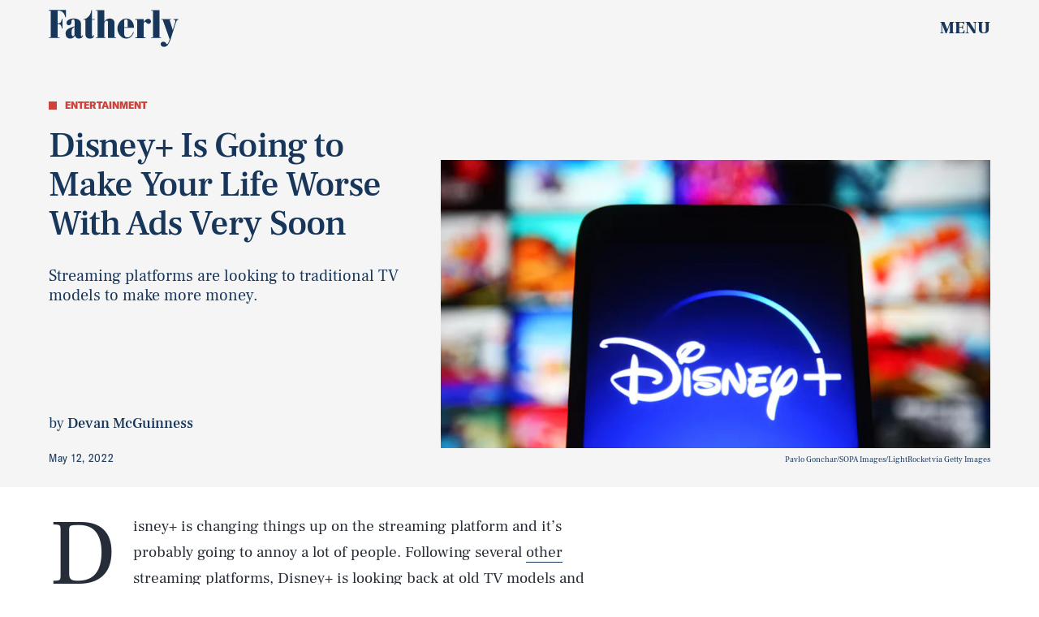

--- FILE ---
content_type: text/html; charset=utf-8
request_url: https://www.google.com/recaptcha/api2/aframe
body_size: 266
content:
<!DOCTYPE HTML><html><head><meta http-equiv="content-type" content="text/html; charset=UTF-8"></head><body><script nonce="scwIr6J_nt4DXof8MJRSbA">/** Anti-fraud and anti-abuse applications only. See google.com/recaptcha */ try{var clients={'sodar':'https://pagead2.googlesyndication.com/pagead/sodar?'};window.addEventListener("message",function(a){try{if(a.source===window.parent){var b=JSON.parse(a.data);var c=clients[b['id']];if(c){var d=document.createElement('img');d.src=c+b['params']+'&rc='+(localStorage.getItem("rc::a")?sessionStorage.getItem("rc::b"):"");window.document.body.appendChild(d);sessionStorage.setItem("rc::e",parseInt(sessionStorage.getItem("rc::e")||0)+1);localStorage.setItem("rc::h",'1762178658618');}}}catch(b){}});window.parent.postMessage("_grecaptcha_ready", "*");}catch(b){}</script></body></html>